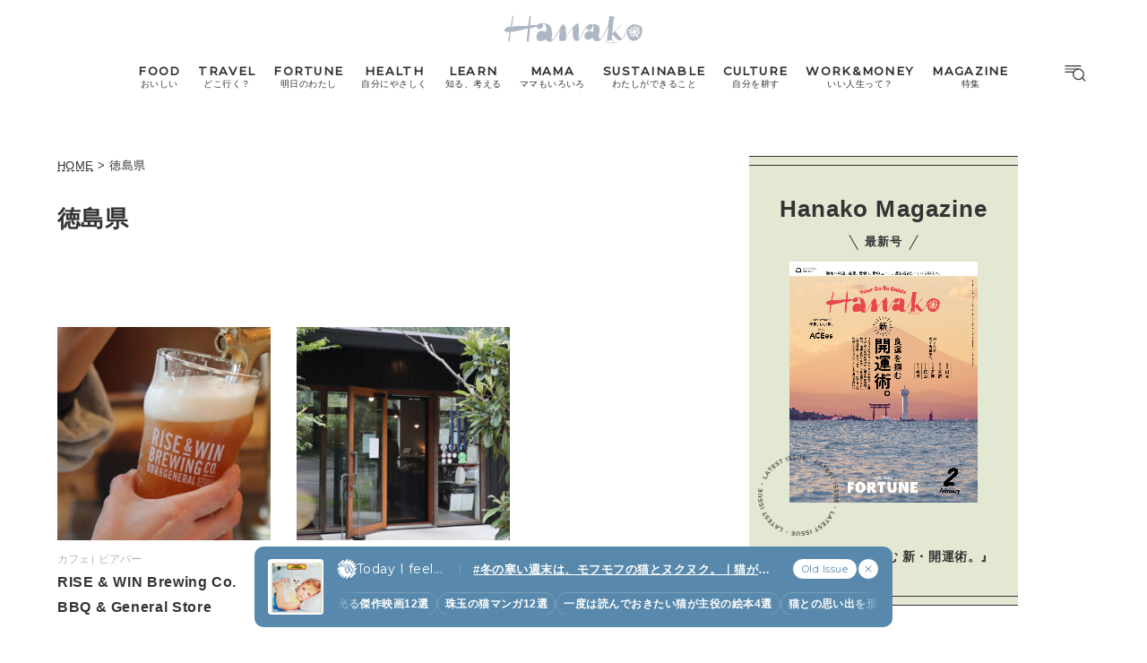

--- FILE ---
content_type: text/html; charset=UTF-8
request_url: https://hanako.tokyo/prefecture/tokushima/
body_size: 14989
content:
<!doctype html>
<html lang="ja">

<head>
	<meta charset="utf-8" />
	<script>(function(w,d,s,l,i){w[l]=w[l]||[]; w[l].push({"gtm.start": new Date().getTime(),event:"gtm.js"}); var f=d.getElementsByTagName(s)[0],j=d.createElement(s),dl=l!="dataLayer"?"&l="+l:""; j.async=true; j.src="https://www.googletagmanager.com/gtm.js?id="+i+dl; f.parentNode.insertBefore(j,f);})(window,document,"script","dataLayer","GTM-TJ2BSMS");</script><title>徳島県 | Hanako Web</title>
<meta http-equiv="x-dns-prefetch-control" content="on">
<link rel="dns-prefetch" href="//img.hanako.tokyo" />
<link rel="dns-prefetch" href="//fonts.googleapis.com" />
<link rel="dns-prefetch" href="//www.google-analytics.com" />
<link rel="dns-prefetch" href="//www.googletagmanager.com" />
<link rel="dns-prefetch" href="//connect.facebook.net" />
<link rel='stylesheet' id='google-webfonts-css' href='//fonts.googleapis.com/css2?family=Montserrat:wght@400;500&display=swap' type='text/css' media='all' />
<link rel='stylesheet' id='main-style-css' href='https://hanako.tokyo/assets/main.css?v=1769227063&#038;ver=6.8.3' type='text/css' media='all' />
<script type="text/javascript" src="https://img.hanako.tokyo/core/js/jquery.min.js" id="jquery-js"></script>
<script type="text/javascript" src="https://img.hanako.tokyo/core/js/swiper.min.js" id="swiper-js"></script>
<meta name="description" content="「食・旅・学び・転機 (ウェルネス、お金、キャリア)」など、今だからこそ知っておきたい最新のライフスタイル情報をお届け。" /><meta name="copyright" content="2026 by Hanako Web"><meta name="robots" content="index, follow, noarchive"><meta name="robots" content="max-image-preview:large"><meta name="format-detection" content="telephone=no"><meta name="apple-mobile-web-app-capable" content="no"><meta name="apple-mobile-web-app-status-bar-style" content="black"><meta name="msapplication-config" content="none"/><meta name="viewport" content="width=device-width,initial-scale=1,minimum-scale=1,maximum-scale=1,user-scalable=no"><meta name="google" value="notranslate"><link rel="icon" type="image/png" href="https://img.hanako.tokyo/core/ico/favicon-16.png"><link rel="icon" type="image/svg+xml" href="https://img.hanako.tokyo/core/ico/favicon-16.svg"><link rel="apple-touch-icon" href="https://img.hanako.tokyo/core/ico/favicon-128.png"><meta name="theme-color" content="#adb8c3"/><link rel="canonical" href="https://hanako.tokyo/prefecture/tokushima/" /><link rel="alternate" type="application/rss+xml" title="Hanako Web" href="https://hanako.tokyo/feed/" /><meta property="og:url" content="https://hanako.tokyo/prefecture/tokushima/" /><meta property="og:title" content="徳島県 | Hanako Web" /><meta property="og:description" content="「食・旅・学び・転機 (ウェルネス、お金、キャリア)」など、今だからこそ知っておきたい最新のライフスタイル情報をお届け。" /><meta property="og:image" content="https://img.hanako.tokyo/core/ico/favicon-512.png" /><meta property="og:updated_time" content="1609511860" /><meta property="og:site_name" content="Hanako Web" /><meta property="og:type" content="website" /><meta property="og:locale" content="ja_JP" /><meta name="twitter:card" content="summary_large_image" /><meta name="twitter:url" content="https://hanako.tokyo/prefecture/tokushima/" /><meta name="twitter:title" content="徳島県 | Hanako Web" /><meta name="twitter:description" content="「食・旅・学び・転機 (ウェルネス、お金、キャリア)」など、今だからこそ知っておきたい最新のライフスタイル情報をお届け。" /><meta name="twitter:image" content="https://img.hanako.tokyo/core/ico/favicon-512.png" /><meta name="twitter:site" content="@hanako_magazine" /><meta name="twitter:widgets:csp" content="on" />				<meta name="google-site-verification" content="HRmurLwNu11oW21K9OyOKSL5Ci_U8r-h8laspbGOgYc" />
			<script type="application/javascript" src="//anymind360.com/js/4000/ats.js"></script>	<script async src="https://securepubads.g.doubleclick.net/tag/js/gpt.js"></script>
	<script>
		window.googletag = window.googletag || {
			cmd: []
		};
		googletag.cmd.push(function() {
			googletag.pubads().setTargeting("hn_page", "archive");
							googletag.pubads().setTargeting("hn_is_env", "production");

		googletag.pubads().enableSingleRequest();
		googletag.pubads().collapseEmptyDivs();
		googletag.enableServices();
		});
	</script>

		<style type="text/css">
		:root {
			--theme-color: #e3e8d3;
		}
	</style>
</head>

<body class="archive tax-prefecture term-tokushima term-77 wp-theme-hanako-2023 theme-color-1 prefecture" style="">
	<noscript><iframe src="https://www.googletagmanager.com/ns.html?id=GTM-TJ2BSMS" height="0" width="0" style="display:none;visibility:hidden"></iframe></noscript><aside class="ad hide-on-mobile" id="hn_pc-archive_billboard_header" data-ad-device="pc" data-ad-position="archive_billboard_header" data-ad-type="billboard"></aside><aside class="ad show-on-mobile" id="hn_sp-archive_rectangle_header" data-ad-device="sp" data-ad-position="archive_rectangle_header" data-ad-type="rectangle"></aside>
		<header class="common-header">
			<a class="common-header__logo" href="https://hanako.tokyo" rel="home">
				<svg viewbox="0 0 260 57">
					<use href="https://hanako.tokyo/img/ico/svg-theme.svg#hanako" />
				</svg>
			</a>

			<nav class="common-header__nav">
				<ul class="common-header__main-list">
					<li class="common-header__main-list-li">
						<a href="/food/">
							<div class="common-header__main-list-li-wrapper">
								<div class="name-en ff-montserrat">FOOD</div>
								<div class="name-ja">おいしい</div>
							</div>
						</a>
					</li>
					<li class="common-header__main-list-li">
						<a href="/travel/">
							<div class="common-header__main-list-li-wrapper">
								<div class="name-en ff-montserrat">TRAVEL</div>
								<div class="name-ja">どこ行く？</div>
							</div>
						</a>
					</li>
					<li class="common-header__main-list-li">
						<a href="/fortune/">
							<div class="common-header__main-list-li-wrapper">
								<div class="name-en ff-montserrat">FORTUNE</div>
								<div class="name-ja">明日のわたし</div>
							</div>
						</a>
						<ul class="common-header__sub-list">
							<li class="common-header__sub-list-li">
								<a href="/fortune/horoscope/">
									<div class="title">
										[12星座別] Weekly Holoscope
									</div>
								</a>
							</li>
							<li class="common-header__sub-list-li">
								<a href="/fortune/love-horoscope/">
									<div class="title">
										[12星座別] Monthly Holoscope
									</div>
								</a>
							</li>
							<li class="common-header__sub-list-li">
								<a href="/tags/neo-venus-maria/">
									<div class="title">
										女神まり愛の<br>タロットメッセージ
									</div>
								</a>
							</li>
							<li class="common-header__sub-list-li">
								<a href="/fortune/sanmeigaku/">
									<div class="title">
										[算命学] 星読みハナコの月巡り
									</div>
								</a>
							</li>
						</ul>
					</li>
					<li class="common-header__main-list-li">
						<a href="/health/">
							<div class="common-header__main-list-li-wrapper">
								<div class="name-en ff-montserrat">HEALTH</div>
								<div class="name-ja">自分にやさしく</div>
							</div>
						</a>
					</li>
					<li class="common-header__main-list-li">
						<a href="/learn/">
							<div class="common-header__main-list-li-wrapper">
								<div class="name-en ff-montserrat">LEARN</div>
								<div class="name-ja">知る、考える</div>
							</div>
						</a>
					</li>
					<li class="common-header__main-list-li">
						<a href="/mama/">
							<div class="common-header__main-list-li-wrapper">
								<div class="name-en ff-montserrat">MAMA</div>
								<div class="name-ja">ママもいろいろ</div>
							</div>
						</a>
					</li>
					<li class="common-header__main-list-li">
						<a href="/sustainable/">
							<div class="common-header__main-list-li-wrapper">
								<div class="name-en ff-montserrat">SUSTAINABLE</div>
								<div class="name-ja">わたしができること</div>
							</div>
						</a>
					</li>
					<li class="common-header__main-list-li">
						<a href="/culture/">
							<div class="common-header__main-list-li-wrapper">
								<div class="name-en ff-montserrat">CULTURE</div>
								<div class="name-ja">自分を耕す</div>
							</div>
						</a>
					</li>
					<li class="common-header__main-list-li">
						<a href="/work-money/">
							<div class="common-header__main-list-li-wrapper">
								<div class="name-en ff-montserrat">WORK&MONEY</div>
								<div class="name-ja">いい人生って？</div>
							</div>
						</a>
					</li>
					<li class="common-header__main-list-li">
						<a href="/tags/special/">
							<div class="common-header__main-list-li-wrapper">
								<div class="name-en ff-montserrat">MAGAZINE</div>
								<div class="name-ja">特集</div>
							</div>
						</a>
													<ul class="common-header__sub-list">
																	<li class="common-header__sub-list-li">
										<a href="/tags/202602-special-fortune/">
											<div class="title">
												2026年2月号「良運を掴む 新・開運術。」											</div>
										</a>
									</li>
																	<li class="common-header__sub-list-li">
										<a href="/tags/202601-special-cat/">
											<div class="title">
												2026年1月号「猫がいれば、幸せ」											</div>
										</a>
									</li>
																	<li class="common-header__sub-list-li">
										<a href="/tags/202512-special-new-drinking/">
											<div class="title">
												2025年12月号「お酒の新常識。」											</div>
										</a>
									</li>
																	<li class="common-header__sub-list-li">
										<a href="/tags/202511-special-ginza/">
											<div class="title">
												2025年11月号「大銀座物語。」											</div>
										</a>
									</li>
																	<li class="common-header__sub-list-li">
										<a href="/tags/202510-special-kyoto/">
											<div class="title">
												2025年10月号「京都の奥ゆき。」											</div>
										</a>
									</li>
																	<li class="common-header__sub-list-li">
										<a href="/tags/202509-special-art-trip/">
											<div class="title">
												2025年9月号「ムーミンと、夏のアート旅。」											</div>
										</a>
									</li>
																	<li class="common-header__sub-list-li">
										<a href="/tags/202508-special-okinawa/">
											<div class="title">
												2025年8月号「あなたの知らない沖縄。」											</div>
										</a>
									</li>
																	<li class="common-header__sub-list-li">
										<a href="/tags/202507-special-yokohama/">
											<div class="title">
												2025年7月号「横浜は、もっと楽しい。」											</div>
										</a>
									</li>
																	<li class="common-header__sub-list-li">
										<a href="/tags/202506-special-kissa/">
											<div class="title">
												2025年6月号「あの喫茶店に帰りたい。」											</div>
										</a>
									</li>
																	<li class="common-header__sub-list-li">
										<a href="/tags/202505-special-learn/">
											<div class="title">
												2025年5月号「人生を拓く、学びの教科書。」											</div>
										</a>
									</li>
															</ul>
											</li>
				</ul>
			</nav>

			<div class="common-header__nav-button">
				<button class="header-menu-button js-toggle-header" data-toggle="header-menu">
    <svg class="icon open" xmlns="http://www.w3.org/2000/svg" width="37.987" height="29.369" viewBox="0 0 37.987 29.369">
        <g transform="translate(1 1)">
            <path class="circle" data-name="Path 430" d="M23.53,14.015A9.515,9.515,0,1,1,14.015,4.5a9.515,9.515,0,0,1,9.515,9.515Z" transform="translate(9.664 1.045)" stroke-linecap="round" stroke-linejoin="round" stroke-width="2" />
            <path id="Path_431" data-name="Path 431" d="M30.149,30.149l-5.174-5.174" transform="translate(5.424 -3.195)" stroke-linecap="round" stroke-linejoin="round" stroke-width="2" />
            <line id="Line_76" data-name="Line 76" x2="27.642" stroke-linecap="round" stroke-width="2" />
            <path id="Path_432" data-name="Path 432" d="M0,0H22.952" transform="translate(0 5.545)" stroke-linecap="round" stroke-width="2" />
            <path id="Path_433" data-name="Path 433" d="M0,0H14.786" transform="translate(0 11.091)" stroke-linecap="round" stroke-width="2" />
        </g>
    </svg>

    <svg class="icon close" width="23.058" height="23.058" viewBox="0 0 23.058 23.058">
        <g transform="translate(-328.473 -794.788)">
            <line id="Line_66" data-name="Line 66" y1="21.05" x2="21.05" transform="translate(329.477 795.792)" stroke-linecap="round" stroke-width="1.42" />
            <line id="Line_67" data-name="Line 67" x1="21.05" y1="21.05" transform="translate(329.477 795.792)" stroke-linecap="round" stroke-width="1.42" />
        </g>
    </svg>

</button>			</div>
		</header>

		<div class="header-menu-bg header-menu-close"></div>
		<nav class="header-menu">
			<div class="header-menu__inner">
				<div class="header-menu__main">
					<a class="header-menu__logo" href="https://hanako.tokyo" rel="home">
						<svg viewbox="0 0 260 57">
							<use href="https://hanako.tokyo/img/ico/svg-theme.svg#hanako" />
						</svg>
					</a>

					<div class="header-menu__search">
						<form method="get" action="https://hanako.tokyo">
							<input value="" name="search" type="text" maxlength="99" placeholder="キーワードを入力してください">
							<button>
								<svg viewbox="0 0 22 22">
									<use href="https://hanako.tokyo/img/ico/svg-theme.svg#search" />
								</svg>
							</button>
						</form>
					</div>

											<div class="header-menu__tags">
							<div class="label ff-montserrat">POPULAR TAGS</div>
							<ul>
																	<li>
										<a class="tracking" href="/tags/souvenir/" rel="tag" data-name="click" data-event="popular-tags" data-label="popular-tag-1">
											#手土産										</a>
									</li>
																	<li>
										<a class="tracking" href="/tags/cream-puff/" rel="tag" data-name="click" data-event="popular-tags" data-label="popular-tag-2">
											#シュークリーム										</a>
									</li>
																	<li>
										<a class="tracking" href="/tags/bread/" rel="tag" data-name="click" data-event="popular-tags" data-label="popular-tag-3">
											#パン										</a>
									</li>
																	<li>
										<a class="tracking" href="/tags/cafe/" rel="tag" data-name="click" data-event="popular-tags" data-label="popular-tag-4">
											#カフェ										</a>
									</li>
																	<li>
										<a class="tracking" href="/tags/breakfast/" rel="tag" data-name="click" data-event="popular-tags" data-label="popular-tag-5">
											#朝ごはん										</a>
									</li>
																	<li>
										<a class="tracking" href="/tags/good-luck/" rel="tag" data-name="click" data-event="popular-tags" data-label="popular-tag-6">
											#開運										</a>
									</li>
																	<li>
										<a class="tracking" href="/tags/tokyo-station/" rel="tag" data-name="click" data-event="popular-tags" data-label="popular-tag-7">
											#東京駅										</a>
									</li>
																	<li>
										<a class="tracking" href="/tags/ginza/" rel="tag" data-name="click" data-event="popular-tags" data-label="popular-tag-8">
											#銀座										</a>
									</li>
																	<li>
										<a class="tracking" href="/tags/nihonbashi/" rel="tag" data-name="click" data-event="popular-tags" data-label="popular-tag-9">
											#日本橋										</a>
									</li>
																	<li>
										<a class="tracking" href="/tags/nakameguro/" rel="tag" data-name="click" data-event="popular-tags" data-label="popular-tag-10">
											#中目黒										</a>
									</li>
																	<li>
										<a class="tracking" href="/tags/%e5%90%89%e7%a5%a5%e5%af%ba/" rel="tag" data-name="click" data-event="popular-tags" data-label="popular-tag-11">
											#吉祥寺										</a>
									</li>
																	<li>
										<a class="tracking" href="/tags/yokohama/" rel="tag" data-name="click" data-event="popular-tags" data-label="popular-tag-12">
											#横浜										</a>
									</li>
																	<li>
										<a class="tracking" href="/tags/kyoto/" rel="tag" data-name="click" data-event="popular-tags" data-label="popular-tag-13">
											#京都										</a>
									</li>
															</ul>
						</div>
					
					<div class="header-menu__categories">
						<div class="label ff-montserrat">10 CATEGORIES</div>
						<ul class="header-menu__main-list">
							<li class="header-menu__main-list-li">
								<a href="/food/">
									<div class="header-menu__main-list-wrapper">
										<img class="list__img" src="https://img.hanako.tokyo/category/food.png" alt="FOOD">
										<div>
											<div class="name-en ff-montserrat">FOOD</div>
											<div class="name-ja">おいしい</div>
										</div>
									</div>
								</a>
							</li>
							<li class="header-menu__main-list-li">
								<a href="/travel/">
									<div class="header-menu__main-list-wrapper">
										<img class="list__img" src="https://img.hanako.tokyo/category/travel.png" alt="TRAVEL">
										<div>
											<div class="name-en ff-montserrat">TRAVEL</div>
											<div class="name-ja">どこ行く？</div>
										</div>
									</div>
								</a>
							</li>
							<li class="header-menu__main-list-li">
								<div class="header-menu__main-list-wrapper accordion">
									<img class="list__img" src="https://img.hanako.tokyo/category/fortune.png" alt="FORTUNE">
									<a href="/fortune/">
										<div>
											<div class="name-en ff-montserrat">FORTUNE</div>
											<div class="name-ja">明日のわたし</div>
										</div>
									</a>
									<input id="menu-fortune" class="accordion__input" type="checkbox">
									<label class="accordion__button" for="menu-fortune">
										<span></span>
									</label>
									<div class="header-menu__sub-list-wrapper accordion__content">
										<ul class="header-menu__sub-list">
											<li class="header-menu__sub-list-li">
												<a href="https://hanako.tokyo/fortune/horoscope/">
													<div class="title">
														[12星座別] Weekly Holoscope
													</div>
												</a>
											</li>
											<li class="header-menu__sub-list-li">
												<a href="https://hanako.tokyo/fortune/love-horoscope/">
													<div class="title">
														[12星座別] Monthly Love Holoscope
													</div>
												</a>
											</li>
											<li class="header-menu__sub-list-li">
												<a href="https://hanako.tokyo/tags/neo-venus-maria/">
													<div class="title">
														女神まり愛のタロットメッセージ
													</div>
												</a>
											</li>
											<li class="header-menu__sub-list-li">
												<a href="https://hanako.tokyo/fortune/sanmeigaku/">
													<div class="title">
														算命学がわかる今月のあなた
													</div>
												</a>
											</li>
										</ul>
									</div>
								</div>
							</li>
							<li class="header-menu__main-list-li">
								<a href="/health/">
									<div class="header-menu__main-list-wrapper">
										<img class="list__img" src="https://img.hanako.tokyo/category/health.png" alt="HEALTH">
										<div>
											<div class="name-en ff-montserrat">HEALTH</div>
											<div class="name-ja">自分にやさしく</div>
										</div>
									</div>
								</a>
							</li>
							<li class="header-menu__main-list-li">
								<a href="/learn/">
									<div class="header-menu__main-list-wrapper">
										<img class="list__img" src="https://img.hanako.tokyo/category/learn.png" alt="LEARN">
										<div>
											<div class="name-en ff-montserrat">LEARN</div>
											<div class="name-ja">知る、考える</div>
										</div>
									</div>
								</a>
							</li>
							<li class="header-menu__main-list-li">
								<a href="/mama/">
									<div class="header-menu__main-list-wrapper">
										<img class="list__img" src="https://img.hanako.tokyo/category/mama.png" alt="MAMA">
										<div>
											<div class="name-en ff-montserrat">MAMA</div>
											<div class="name-ja">ママもいろいろ</div>
										</div>
									</div>
								</a>
							</li>
							<li class="header-menu__main-list-li">
								<a href="/sustainable/">
									<div class="header-menu__main-list-wrapper">
										<img class="list__img" src="https://img.hanako.tokyo/category/sustainable.png" alt="SUSTAINABLE">
										<div>
											<div class="name-en ff-montserrat">SUSTAINABLE</div>
											<div class="name-ja">わたしができること </div>
										</div>
									</div>
								</a>
							</li>
							<li class="header-menu__main-list-li">
								<a href="/culture/">
									<div class="header-menu__main-list-wrapper">
										<img class="list__img" src="https://img.hanako.tokyo/category/culture.png" alt="SUSTAINABLE">
										<div>
											<div class="name-en ff-montserrat">CULTURE</div>
											<div class="name-ja">自分を耕す</div>
										</div>
									</div>
								</a>
							</li>
							<li class="header-menu__main-list-li">
								<a href="/work-money/">
									<div class="header-menu__main-list-wrapper">
										<img class="list__img" src="https://img.hanako.tokyo/category/work-money.png" alt="SUSTAINABLE">
										<div>
											<div class="name-en ff-montserrat">WORK&MONEY</div>
											<div class="name-ja">いい人生って？</div>
										</div>
									</div>
								</a>
							</li>

							<li class="header-menu__main-list-li">
								<div class="header-menu__main-list-wrapper accordion">
									<img class="list__img" src="https://img.hanako.tokyo/category/special.png" alt="MAGAZINE">
									<a href="/tags/special/">
										<div>
											<div class="name-en ff-montserrat">MAGAZINE</div>
											<div class="name-ja">特集</div>
										</div>
									</a>

									<input id="menu-special" class="accordion__input" type="checkbox">
									<label class="accordion__button" for="menu-special">
										<span></span>
									</label>
									<div class="header-menu__sub-list-wrapper accordion__content">
										<ul class="header-menu__sub-list">
																							<li class="header-menu__sub-list-li">
													<a href="/tags/202602-special-fortune/">
														<div class="title">
															2026年2月号「良運を掴む 新・開運術。」														</div>
													</a>
												</li>
																							<li class="header-menu__sub-list-li">
													<a href="/tags/202601-special-cat/">
														<div class="title">
															2026年1月号「猫がいれば、幸せ」														</div>
													</a>
												</li>
																							<li class="header-menu__sub-list-li">
													<a href="/tags/202512-special-new-drinking/">
														<div class="title">
															2025年12月号「お酒の新常識。」														</div>
													</a>
												</li>
																							<li class="header-menu__sub-list-li">
													<a href="/tags/202511-special-ginza/">
														<div class="title">
															2025年11月号「大銀座物語。」														</div>
													</a>
												</li>
																							<li class="header-menu__sub-list-li">
													<a href="/tags/202510-special-kyoto/">
														<div class="title">
															2025年10月号「京都の奥ゆき。」														</div>
													</a>
												</li>
																							<li class="header-menu__sub-list-li">
													<a href="/tags/202509-special-art-trip/">
														<div class="title">
															2025年9月号「ムーミンと、夏のアート旅。」														</div>
													</a>
												</li>
																							<li class="header-menu__sub-list-li">
													<a href="/tags/202508-special-okinawa/">
														<div class="title">
															2025年8月号「あなたの知らない沖縄。」														</div>
													</a>
												</li>
																							<li class="header-menu__sub-list-li">
													<a href="/tags/202507-special-yokohama/">
														<div class="title">
															2025年7月号「横浜は、もっと楽しい。」														</div>
													</a>
												</li>
																							<li class="header-menu__sub-list-li">
													<a href="/tags/202506-special-kissa/">
														<div class="title">
															2025年6月号「あの喫茶店に帰りたい。」														</div>
													</a>
												</li>
																							<li class="header-menu__sub-list-li">
													<a href="/tags/202505-special-learn/">
														<div class="title">
															2025年5月号「人生を拓く、学びの教科書。」														</div>
													</a>
												</li>
																					</ul>
									</div>
								</div>
							</li>
						</ul>
					</div>

					<div class="header-menu__books">
						<ul>
							<li>
								<a href="/book-cat/magazine/" class="tracking" data-event="menu-book">
									<svg viewBox="0 0 24 24">
										<use href="https://hanako.tokyo/img/ico/svg-theme.svg#magazine"></use>
									</svg>
									<div class="name ff-montserrat">MAGAZINE</div>
								</a>
							</li>
							<li>
								<a href="/book-cat/mook/" class="tracking" data-event="menu-book">
									<svg viewBox="0 0 24 24">
										<use href="https://hanako.tokyo/img/ico/svg-theme.svg#mook"></use>
									</svg>
									<div class="name ff-montserrat">MOOK</div>
								</a>
							</li>
						</ul>
					</div>

					<div class="header-menu__sns">
						<div class="label ff-montserrat">FOLLOW US!</div>
						<ul>
							<li class="instagram"><a href="https://www.instagram.com/hanako_magazine/" class="tracking" data-name="sns_follow_click" data-event="sns-follow-instagram" aria-label="Follow on Instagram" target="_blank"><svg viewbox="0 0 24 24"><use href="https://hanako.tokyo/img/ico/svg-social.svg#instagram" /></use></svg></a></li><li class="facebook"><a href="https://www.facebook.com/hanakomagazine/" class="tracking" data-name="sns_follow_click" data-event="sns-follow-facebook" aria-label="Follow on Facebook" target="_blank"><svg viewbox="0 0 24 24"><use href="https://hanako.tokyo/img/ico/svg-social.svg#facebook" /></use></svg></a></li><li class="twitter"><a href="https://twitter.com/hanako_magazine" class="tracking" data-name="sns_follow_click" data-event="sns-follow-twitter" aria-label="Follow on Twitter" target="_blank"><svg viewbox="0 0 24 24"><use href="https://hanako.tokyo/img/ico/svg-social.svg#twitter" /></use></svg></a></li><li class="pinterest"><a href="https://www.pinterest.com/hanakomagofficial" class="tracking" data-name="sns_follow_click" data-event="sns-follow-pinterest" aria-label="Follow on Pinterest" target="_blank"><svg viewbox="0 0 24 24"><use href="https://hanako.tokyo/img/ico/svg-social.svg#pinterest" /></use></svg></a></li><li class="line"><a href="https://page.line.me/?accountId=457dchvo" class="tracking" data-name="sns_follow_click" data-event="sns-follow-line" aria-label="Follow on Line" target="_blank"><svg viewbox="0 0 24 24"><use href="https://hanako.tokyo/img/ico/svg-social.svg#line" /></use></svg></a></li><li class="threads"><a href="https://www.threads.net/@hanako_magazine" class="tracking" data-name="sns_follow_click" data-event="sns-follow-threads" aria-label="Follow on Threads" target="_blank"><svg viewbox="0 0 24 24"><use href="https://hanako.tokyo/img/ico/svg-social.svg#threads" /></use></svg></a></li><li class="search tracking"><a href="javascript:void(0);" data-name="sns_follow_click" data-event="sns-follow-search" class="modal-open"><i class="fa fa-search"></i></a></li>						</ul>
					</div>
				</div>

				<div class="header-menu__copyright">
					©︎1945-2026 by Magazine House Co., Ltd.(Tokyo)
				</div>
			</div>
			<div class="header-menu__button">
				<button class="header-menu-button js-toggle-header" data-toggle="header-menu">
    <svg class="icon open" xmlns="http://www.w3.org/2000/svg" width="37.987" height="29.369" viewBox="0 0 37.987 29.369">
        <g transform="translate(1 1)">
            <path class="circle" data-name="Path 430" d="M23.53,14.015A9.515,9.515,0,1,1,14.015,4.5a9.515,9.515,0,0,1,9.515,9.515Z" transform="translate(9.664 1.045)" stroke-linecap="round" stroke-linejoin="round" stroke-width="2" />
            <path id="Path_431" data-name="Path 431" d="M30.149,30.149l-5.174-5.174" transform="translate(5.424 -3.195)" stroke-linecap="round" stroke-linejoin="round" stroke-width="2" />
            <line id="Line_76" data-name="Line 76" x2="27.642" stroke-linecap="round" stroke-width="2" />
            <path id="Path_432" data-name="Path 432" d="M0,0H22.952" transform="translate(0 5.545)" stroke-linecap="round" stroke-width="2" />
            <path id="Path_433" data-name="Path 433" d="M0,0H14.786" transform="translate(0 11.091)" stroke-linecap="round" stroke-width="2" />
        </g>
    </svg>

    <svg class="icon close" width="23.058" height="23.058" viewBox="0 0 23.058 23.058">
        <g transform="translate(-328.473 -794.788)">
            <line id="Line_66" data-name="Line 66" y1="21.05" x2="21.05" transform="translate(329.477 795.792)" stroke-linecap="round" stroke-width="1.42" />
            <line id="Line_67" data-name="Line 67" x1="21.05" y1="21.05" transform="translate(329.477 795.792)" stroke-linecap="round" stroke-width="1.42" />
        </g>
    </svg>

</button>			</div>
		</nav>
		<div class="common-fixed-bottom">
		
        <div class="overlay-wrapper">
            <div class="overlay">
                <input class="overlay__input" id="overlay" type="checkbox">
                <div class="overlay__inner">
                    <div class="overlay__header">
                        <a class="overlay__icon tracking" href="https://zutool.onelink.me/z1q3/a6ody17b" target="_blank" data-name="click" data-event="today-i-feel" data-label="zutool">
                            <svg xmlns="http://www.w3.org/2000/svg" width="22" height="22" viewBox="0 0 100 100">
                                <g transform="rotate(0 50 50)">
                                <rect x="40" y="2" rx="10" ry="10" width="20" height="20" fill="currentColor">
                                    <animate attributeName="opacity" values="1;0" keyTimes="0;1" dur="1.3333333333333333s" begin="-1.1666666666666667s" repeatCount="indefinite"></animate>
                                </rect>
                                </g><g transform="rotate(45 50 50)">
                                <rect x="40" y="2" rx="10" ry="10" width="20" height="20" fill="currentColor">
                                    <animate attributeName="opacity" values="1;0" keyTimes="0;1" dur="1.3333333333333333s" begin="-1s" repeatCount="indefinite"></animate>
                                </rect>
                                </g><g transform="rotate(90 50 50)">
                                <rect x="40" y="2" rx="10" ry="10" width="20" height="20" fill="currentColor">
                                    <animate attributeName="opacity" values="1;0" keyTimes="0;1" dur="1.3333333333333333s" begin="-0.8333333333333334s" repeatCount="indefinite"></animate>
                                </rect>
                                </g><g transform="rotate(135 50 50)">
                                <rect x="40" y="2" rx="10" ry="10" width="20" height="20" fill="currentColor">
                                    <animate attributeName="opacity" values="1;0" keyTimes="0;1" dur="1.3333333333333333s" begin="-0.6666666666666666s" repeatCount="indefinite"></animate>
                                </rect>
                                </g><g transform="rotate(180 50 50)">
                                <rect x="40" y="2" rx="10" ry="10" width="20" height="20" fill="currentColor">
                                    <animate attributeName="opacity" values="1;0" keyTimes="0;1" dur="1.3333333333333333s" begin="-0.5s" repeatCount="indefinite"></animate>
                                </rect>
                                </g><g transform="rotate(225 50 50)">
                                <rect x="40" y="2" rx="10" ry="10" width="20" height="20" fill="currentColor">
                                    <animate attributeName="opacity" values="1;0" keyTimes="0;1" dur="1.3333333333333333s" begin="-0.3333333333333333s" repeatCount="indefinite"></animate>
                                </rect>
                                </g><g transform="rotate(270 50 50)">
                                <rect x="40" y="2" rx="10" ry="10" width="20" height="20" fill="currentColor">
                                    <animate attributeName="opacity" values="1;0" keyTimes="0;1" dur="1.3333333333333333s" begin="-0.16666666666666666s" repeatCount="indefinite"></animate>
                                </rect>
                                </g><g transform="rotate(315 50 50)">
                                <rect x="40" y="2" rx="10" ry="10" width="20" height="20" fill="currentColor">
                                    <animate attributeName="opacity" values="1;0" keyTimes="0;1" dur="1.3333333333333333s" begin="0s" repeatCount="indefinite"></animate>
                                </rect>
                                </g>
                            </svg>
                        </a>
                        <label class="overlay__label ff-montserrat" for="overlay">
                            Today I feel...
                        </label>
                    </div>
                    <a class="overlay__thumb tracking" href="https://hanako.tokyo/learn/494181/" data-name="click" data-event="today-i-feel" data-label="thumbnail">
                        <picture class="overlay__picture">
                            <img class="overlay__img" src="https://img.hanako.tokyo/2025/12/17134117/1-2-1-750x750.jpg" alt="冬の寒い週末は、モフモフの猫とヌクヌク。｜猫が重要な役割を担う映画や絵本など。猫が登場する名作38選">
                        </picture>
                    </a>
                    <div class="overlay__tag">
                        <a class="overlay__tag-a tracking" href="https://hanako.tokyo/learn/494181/" data-name="click" data-event="today-i-feel" data-label="hashtag">#冬の寒い週末は、モフモフの猫とヌクヌク。｜猫が重要な役割を担う映画や絵本など。猫が登場する名作38選 (6)</a>
                    </div>
                    <div class="overlay__list marquee">
                        <div class="overlay__list-container marquee-container">
                            <div class="overlay__list-inner marquee-inner"><a class="overlay__list-a tracking" href="https://hanako.tokyo/culture/493307/" data-name="click" data-event="today-i-feel" data-label="post-1">
                            猫の存在が光る傑作映画12選
                        </a><a class="overlay__list-a tracking" href="https://hanako.tokyo/learn/493328/" data-name="click" data-event="today-i-feel" data-label="post-2">
                            珠玉の猫マンガ12選
                        </a><a class="overlay__list-a tracking" href="https://hanako.tokyo/culture/493534/" data-name="click" data-event="today-i-feel" data-label="post-3">
                            一度は読んでおきたい猫が主役の絵本4選
                        </a><a class="overlay__list-a tracking" href="https://hanako.tokyo/learn/492640/" data-name="click" data-event="today-i-feel" data-label="post-4">
                            猫との思い出を形にするおしゃれなグッズ6選
                        </a><a class="overlay__list-a tracking" href="https://hanako.tokyo/culture/492095/" data-name="click" data-event="today-i-feel" data-label="post-5">
                            「ネコード」って知ってる？ ヌマったら抜け出せない猫ジャケの世界
                        </a><a class="overlay__list-a tracking" href="https://hanako.tokyo/culture/492657/" data-name="click" data-event="today-i-feel" data-label="post-6">
                            やっぱり猫グッズがいっぱい！ 谷根千エリアのおすすめライフスタイルショップ3選
                        </a>
                        </div>
                    </div>
                </div>
                <ul class="overlay__buttons">
                    <li class="overlay__button-li overlay__button-list">
                        <a class="overlay__button tracking" href="/custom_options/today-i-feel/" data-name="click" data-event="today-i-feel" data-label="archive">
                            <svg class="is-mobile" width="10" height="8" viewBox="0 0 10 8">
                                <path d="M0.833496 0.800049H9.16683" stroke-linecap="round" stroke-linejoin="round" stroke="currentColor" />
                                <path d="M9.16683 4H0.833496" stroke-linecap="round" stroke-linejoin="round" stroke="currentColor" />
                                <path d="M0.833496 7.19995H9.16683" stroke-linecap="round" stroke-linejoin="round" stroke="currentColor" />
                            </svg>
                            <span class="ff-montserrat is-desktop">
                                Old Issue
                            </span>
                        </a>
                    </li>
                    <li class="overlay__button-li overlay__button-toggle">
                        <label class="overlay__button" for="overlay">
                            <svg width="8" height="8" viewBox="0 0 8 8" fill="none" xmlns="http://www.w3.org/2000/svg">
                            <path d="M1 7L6.99999 1.00001" stroke="currentColor" stroke-linecap="round"/>
                            <path d="M7.00049 7L1.00049 1.00001" stroke="currentColor" stroke-linecap="round"/>
                            </svg>
                        </label>
                    </li>
                </ul>
            </div>
        </div>
    </div>		<aside class="ad show-on-mobile" id="hn_sp-archive_overlay" data-ad-device="sp" data-ad-position="archive_overlay" data-ad-type="overlay"></aside>	</div>
	<main id="top"><section class="category clearfix index-php"><div class="breadcrumbs"><a href="/" data-event-action="banner_click" data-event-category="breadcrumbs" data-event-label="HOME">HOME</a> > 徳島県</div><section class="taxonomy-head"><div><h1 class="category scroll-fade-in">徳島県</h1></div></section><ul class="ul-grid"><li><a class="post hover-zoom scroll-fade-in post-shop" href="https://hanako.tokyo/shop/191138/"><span class="thumbnail"><img width="400" height="400" src="https://img.hanako.tokyo/2020/11/17130536/186A1160_atari_s-300x300.jpg" class="attachment-thumbnail size-thumbnail" alt="186A1160_atari_s" decoding="async" title="186A1160_atari_s" /></span><span class="meta"><span class="tagline"><i>カフェ</i> <i>ビアバー</i> </span><span class="title">RISE &amp; WIN Brewing Co.  BBQ &amp; General Store</span></span></a></li><li><a class="post hover-zoom scroll-fade-in post-shop" href="https://hanako.tokyo/shop/191148/"><span class="thumbnail"><img width="400" height="400" src="https://img.hanako.tokyo/2020/11/17130539/186A1489_atari_s-300x300.jpg" class="attachment-thumbnail size-thumbnail" alt="186A1489_atari_s" decoding="async" title="186A1489_atari_s" /></span><span class="meta"><span class="tagline"><i>カフェ</i> <i>自然食・オーガニック</i> </span><span class="title">cafe polestar</span></span></a></li></ul><aside class="ad show-on-mobile" id="hn_sp-archive_rectangle_contents_after" data-ad-device="sp" data-ad-position="archive_rectangle_contents_after" data-ad-type="rectangle"></aside><aside class="ad hide-on-mobile" id="hn_pc-archive_rectangle_contents_after" data-ad-device="pc" data-ad-position="archive_rectangle_contents_after" data-ad-type="rectangle"></aside><section class="pickup"><h4 class="category scroll-fade-in"><a class="tracking" href="https://hanako.tokyo/pr/">Pick Up</a></h4><div class="swiper-container swiper-pickup"><div class="swiper-wrapper"><div class="swiper-slide rounded"><div class="post-wrap"><a class="post hover-zoom scroll-fade-in post-post cat-food" href="https://hanako.tokyo/food/495971/"><span class="thumbnail"><img width="750" height="750" src="https://img.hanako.tokyo/2026/01/14132338/RS-25hfm_0477-750x750.jpg" class="attachment-thumbnail size-thumbnail" alt="右から、今回取材した〈花春酒造〉濃醇純米酒1,265円、〈ほまれ酒造〉喜多方テロワールEPISODE4（山田錦）2,420円、〈仁井田本家〉にいだしぜんしゅ 純米吟醸2,200円（全て720ml）、〈ぷくぷく醸造〉#ODAKA 酵母無添加 木桶どぶろく1,760円（500ml）。掲載価格は併設直売店での価格で、酒販店の価格と異なる場合があります。" decoding="async" loading="lazy" srcset="https://img.hanako.tokyo/2026/01/14132338/RS-25hfm_0477-750x750.jpg 750w, https://img.hanako.tokyo/2026/01/14132338/RS-25hfm_0477-600x600.jpg 600w" sizes="(max-width: 750px) 100vw, 750px" title="右から、今回取材した〈花春酒造〉濃醇純米酒1,265円、〈ほまれ酒造〉喜多方テロワールEPISODE4（山田錦）2,420円、〈仁井田本家〉にいだしぜんしゅ 純米吟醸2,200円（全て720ml）、〈ぷくぷく醸造〉#ODAKA 酵母無添加 木桶どぶろく1,760円（500ml）。掲載価格は併設直売店での価格で、酒販店の価格と異なる場合があります。" /></span><span class="meta"><span class="title">福島のおいしい日本酒の造り手に会いに行く。</span><span class="tagline"><i>FOOD</i> <i>2026.01.23</i> <i>PR</i></span></span></a></div></div><div class="swiper-slide rounded"><div class="post-wrap"><a class="post hover-zoom scroll-fade-in post-post cat-food" href="https://hanako.tokyo/food/496983/"><span class="thumbnail"><img width="750" height="750" src="https://img.hanako.tokyo/2026/01/19213834/1223hnl_0106_bDN-750x750.jpg" class="attachment-thumbnail size-thumbnail" alt="1223hnl_0106_bDN" decoding="async" loading="lazy" srcset="https://img.hanako.tokyo/2026/01/19213834/1223hnl_0106_bDN-750x750.jpg 750w, https://img.hanako.tokyo/2026/01/19213834/1223hnl_0106_bDN-600x600.jpg 600w" sizes="(max-width: 750px) 100vw, 750px" title="1223hnl_0106_bDN" /></span><span class="meta"><span class="title">スイーツ芸人・スイーツなかのさんと考察！リンツで探る、チョコレートのトレンド予想2026。</span><span class="tagline"><i>FOOD</i> <i>2026.01.23</i> <i>PR</i></span></span></a></div></div><div class="swiper-slide rounded"><div class="post-wrap"><a class="post hover-zoom scroll-fade-in post-post cat-food" href="https://hanako.tokyo/food/495859/"><span class="thumbnail"><img width="750" height="750" src="https://img.hanako.tokyo/2026/01/09105814/MG_1613-750x750.jpg" class="attachment-thumbnail size-thumbnail" alt="_MG_1613" decoding="async" srcset="https://img.hanako.tokyo/2026/01/09105814/MG_1613-750x750.jpg 750w, https://img.hanako.tokyo/2026/01/09105814/MG_1613-600x600.jpg 600w" sizes="(max-width: 750px) 100vw, 750px" title="_MG_1613" /></span><span class="meta"><span class="title">福島の自慢のお米、食べてくなんしょ！</span><span class="tagline"><i>FOOD</i> <i>2026.01.19</i> <i>PR</i></span></span></a></div></div><div class="swiper-slide rounded"><div class="post-wrap"><a class="post hover-zoom scroll-fade-in post-post cat-travel" href="https://hanako.tokyo/travel/495501/"><span class="thumbnail"><img width="750" height="750" src="https://img.hanako.tokyo/2026/01/06094438/DMA-DSC_3735-Edit-750x750.jpg" class="attachment-thumbnail size-thumbnail" alt="DMA-DSC_3735-Edit" decoding="async" loading="lazy" srcset="https://img.hanako.tokyo/2026/01/06094438/DMA-DSC_3735-Edit-750x750.jpg 750w, https://img.hanako.tokyo/2026/01/06094438/DMA-DSC_3735-Edit-768x768.jpg 768w, https://img.hanako.tokyo/2026/01/06094438/DMA-DSC_3735-Edit-600x600.jpg 600w, https://img.hanako.tokyo/2026/01/06094438/DMA-DSC_3735-Edit.jpg 1200w" sizes="(max-width: 750px) 100vw, 750px" title="DMA-DSC_3735-Edit" /></span><span class="meta"><span class="title">【山口・長門湯本温泉】神仏習合の温泉街で、心身を整える旅を。</span><span class="tagline"><i>TRAVEL</i> <i>2026.01.16</i> <i>PR</i></span></span></a></div></div><div class="swiper-slide rounded"><div class="post-wrap"><a class="post hover-zoom scroll-fade-in post-post cat-food" href="https://hanako.tokyo/food/493866/"><span class="thumbnail"><img width="750" height="750" src="https://img.hanako.tokyo/2025/12/25224034/1202ho_0745_bDN-750x750.jpg" class="attachment-thumbnail size-thumbnail" alt="1202ho_0745_bDN" decoding="async" loading="lazy" srcset="https://img.hanako.tokyo/2025/12/25224034/1202ho_0745_bDN-750x750.jpg 750w, https://img.hanako.tokyo/2025/12/25224034/1202ho_0745_bDN-600x600.jpg 600w" sizes="(max-width: 750px) 100vw, 750px" title="1202ho_0745_bDN" /></span><span class="meta"><span class="title">古くて新しい大井町を歩いてみませんか？ 〜Day-time〜</span><span class="tagline"><i>FOOD</i> <i>2026.01.13</i> <i>PR</i></span></span></a></div></div><div class="swiper-slide rounded"><div class="post-wrap"><a class="post hover-zoom scroll-fade-in post-post cat-travel" href="https://hanako.tokyo/travel/494451/"><span class="thumbnail"><img width="750" height="750" src="https://img.hanako.tokyo/2025/12/22105527/251127kizm_0034-750x750.jpg" class="attachment-thumbnail size-thumbnail" alt="温泉宿〈界 出雲〉" decoding="async" loading="lazy" srcset="https://img.hanako.tokyo/2025/12/22105527/251127kizm_0034-750x750.jpg 750w, https://img.hanako.tokyo/2025/12/22105527/251127kizm_0034-600x600.jpg 600w" sizes="(max-width: 750px) 100vw, 750px" title="温泉宿〈界 出雲〉" /></span><span class="meta"><span class="title">お詣り支度が整う絶景温泉宿へ。</span><span class="tagline"><i>TRAVEL</i> <i>2025.12.27</i> <i>PR</i></span></span></a></div></div><div class="swiper-slide rounded"><div class="post-wrap"><a class="post hover-zoom scroll-fade-in post-post cat-culture" href="https://hanako.tokyo/culture/491623/"><span class="thumbnail"><img width="750" height="750" src="https://img.hanako.tokyo/2025/11/19130837/DSC_2797-750x750.jpg" class="attachment-thumbnail size-thumbnail" alt="競馬について語る麒麟の川島明" decoding="async" loading="lazy" srcset="https://img.hanako.tokyo/2025/11/19130837/DSC_2797-750x750.jpg 750w, https://img.hanako.tokyo/2025/11/19130837/DSC_2797-600x600.jpg 600w" sizes="(max-width: 750px) 100vw, 750px" title="競馬について語る麒麟の川島明" /></span><span class="meta"><span class="title">「推し活」の真骨頂！麒麟・川島明が語る有馬記念のおもしろさ</span><span class="tagline"><i>CULTURE</i> <i>2025.12.05</i> <i>PR</i></span></span></a></div></div><div class="swiper-slide rounded"><div class="post-wrap"><a class="post hover-zoom scroll-fade-in post-post cat-food" href="https://hanako.tokyo/food/491952/"><span class="thumbnail"><img width="750" height="750" src="https://img.hanako.tokyo/2025/11/20182637/250925-o211000-750x750.jpg" class="attachment-thumbnail size-thumbnail" alt="250925 o211000" decoding="async" loading="lazy" srcset="https://img.hanako.tokyo/2025/11/20182637/250925-o211000-750x750.jpg 750w, https://img.hanako.tokyo/2025/11/20182637/250925-o211000-600x600.jpg 600w" sizes="(max-width: 750px) 100vw, 750px" title="250925 o211000" /></span><span class="meta"><span class="title">スターバックスに“大人のバー”があるって知ってる？ 〈アペリチェーナ〉で味わう贅沢な夜。</span><span class="tagline"><i>FOOD</i> <i>2025.12.01</i> <i>PR</i></span></span></a></div></div><div class="swiper-slide rounded"><div class="post-wrap"><a class="post hover-zoom scroll-fade-in post-post cat-travel" href="https://hanako.tokyo/travel/491558/"><span class="thumbnail"><img width="750" height="750" src="https://img.hanako.tokyo/2025/10/21130936/3696026fa7963d299496e4a71dd6a19c-750x750.jpg" class="attachment-thumbnail size-thumbnail" alt="2026 寺社仏閣 宝満宮 竈門神社 サブ_授与所" decoding="async" loading="lazy" srcset="https://img.hanako.tokyo/2025/10/21130936/3696026fa7963d299496e4a71dd6a19c-750x750.jpg 750w, https://img.hanako.tokyo/2025/10/21130936/3696026fa7963d299496e4a71dd6a19c-600x600.jpg 600w" sizes="(max-width: 750px) 100vw, 750px" title="2026 寺社仏閣 宝満宮 竈門神社 サブ_授与所" /></span><span class="meta"><span class="title">【2026年版】ご利益満載。金運、厄除け…いま行くべき寺社ガイド 西日本編</span><span class="tagline"><i>TRAVEL</i> <i>2025.11.28</i> <i>PR</i></span></span></a></div></div><div class="swiper-slide rounded"><div class="post-wrap"><a class="post hover-zoom scroll-fade-in post-post cat-travel" href="https://hanako.tokyo/travel/491556/"><span class="thumbnail"><img width="750" height="750" src="https://img.hanako.tokyo/2025/10/21124431/d3dbc70e8ef91a52df493e3f398aa76f-750x750.jpg" class="attachment-thumbnail size-thumbnail" alt="2026 土津神社 寺社仏閣 メイン_白銀の白大鳥居" decoding="async" loading="lazy" srcset="https://img.hanako.tokyo/2025/10/21124431/d3dbc70e8ef91a52df493e3f398aa76f-750x750.jpg 750w, https://img.hanako.tokyo/2025/10/21124431/d3dbc70e8ef91a52df493e3f398aa76f-600x600.jpg 600w" sizes="(max-width: 750px) 100vw, 750px" title="2026 土津神社 寺社仏閣 メイン_白銀の白大鳥居" /></span><span class="meta"><span class="title">【2026年版】ご利益満載。金運、厄除け…いま行くべき寺社ガイド 関東・東北編</span><span class="tagline"><i>TRAVEL</i> <i>2025.11.28</i> <i>PR</i></span></span></a></div></div><div class="swiper-slide rounded"><div class="post-wrap"><a class="post hover-zoom scroll-fade-in post-post cat-travel" href="https://hanako.tokyo/travel/492047/"><span class="thumbnail"><img width="750" height="750" src="https://img.hanako.tokyo/2025/11/19145853/785d502f65b4b9dbb23423763a750037-1536x1536-1-750x750.jpg" class="attachment-thumbnail size-thumbnail" alt="房総半島九十九里浜の最南端にあるパワースポット" decoding="async" loading="lazy" srcset="https://img.hanako.tokyo/2025/11/19145853/785d502f65b4b9dbb23423763a750037-1536x1536-1-750x750.jpg 750w, https://img.hanako.tokyo/2025/11/19145853/785d502f65b4b9dbb23423763a750037-1536x1536-1-768x768.jpg 768w, https://img.hanako.tokyo/2025/11/19145853/785d502f65b4b9dbb23423763a750037-1536x1536-1-600x600.jpg 600w, https://img.hanako.tokyo/2025/11/19145853/785d502f65b4b9dbb23423763a750037-1536x1536-1.jpg 1200w" sizes="(max-width: 750px) 100vw, 750px" title="房総半島九十九里浜の最南端にあるパワースポット" /></span><span class="meta"><span class="title">【2026年版】ご利益満載。金運、厄除け…いま行くべき寺社ガイド 都内・関東編</span><span class="tagline"><i>TRAVEL</i> <i>2025.11.27</i> <i>PR</i></span></span></a></div></div><div class="swiper-slide rounded"><div class="post-wrap"><a class="post hover-zoom scroll-fade-in post-post cat-travel" href="https://hanako.tokyo/travel/491552/"><span class="thumbnail"><img width="750" height="750" src="https://img.hanako.tokyo/2025/10/21113129/6568a69ca2b34e08a956322cb30c81d8-750x750.jpg" class="attachment-thumbnail size-thumbnail" alt="2026 寺社仏閣 神田神社 サブ_隨神門" decoding="async" loading="lazy" srcset="https://img.hanako.tokyo/2025/10/21113129/6568a69ca2b34e08a956322cb30c81d8-750x750.jpg 750w, https://img.hanako.tokyo/2025/10/21113129/6568a69ca2b34e08a956322cb30c81d8-600x600.jpg 600w" sizes="(max-width: 750px) 100vw, 750px" title="2026 寺社仏閣 神田神社 サブ_隨神門" /></span><span class="meta"><span class="title">【2026年版】ご利益満載。金運、厄除け…いま行くべき寺社ガイド 東京都内編</span><span class="tagline"><i>TRAVEL</i> <i>2025.11.27</i> <i>PR</i></span></span></a></div></div></div></div><script>var swiper_pickup = new Swiper(".swiper-pickup", { slidesPerView: 4, slidesPerGroup: 2, breakpoints: {813: {slidesPerView: 2}}, speed: 1300, spaceBetween: 20, loop: true, autoplay:{delay:6000, disableOnInteraction: true}, grabCursor: true, keyboard: {enabled: true}, }); </script></section></section><div class="sidebar"><div class="sidebar-inner"><aside class="ad hide-on-mobile" id="hn_pc-archive_rectangle_side_1" data-ad-device="pc" data-ad-position="archive_rectangle_side_1" data-ad-type="rectangle"></aside><section class="latest-magazine" id="latest-magazine"><h4 class="category scroll-fade-in">Hanako Magazine</h4><a class="post hover-zoom scroll-fade-in post-book cat-magazine" href="https://hanako.tokyo/book/494745/"><i class="latest-issue">最新号</i><span class="thumbnail"><img width="1536" height="1967" src="https://img.hanako.tokyo/2025/12/23122301/HANAKO202602_001.jpg" class="attachment-medium size-medium" alt="hanako 開運特集の表紙" decoding="async" loading="lazy" srcset="https://img.hanako.tokyo/2025/12/23122301/HANAKO202602_001.jpg 1536w, https://img.hanako.tokyo/2025/12/23122301/HANAKO202602_001-600x768.jpg 600w, https://img.hanako.tokyo/2025/12/23122301/HANAKO202602_001-1199x1536.jpg 1199w, https://img.hanako.tokyo/2025/12/23122301/HANAKO202602_001-750x960.jpg 750w" sizes="(max-width: 1536px) 100vw, 1536px" title="hanako 開運特集の表紙" /></span><i class="svg-wrapper"><i class="svg"><svg viewbox="0 0 100 100"><use href="https://hanako.tokyo/img/ico/svg-theme.svg#latestissue" /></use></svg></i></i><span class="meta"><span class="tagline">No. 1252 2025年12月26日 発売号</span><span class="title">No.1252『良運を掴む 新・開運術。』</span><span class="excerpt hide">良運を掴むには日々の心がけが大切です。それに加えて自身に合う聖地を見つけられれば、2026年も良い心持ちで過ごせるはず。Hanakoが識者と調べた今こそ目指すべき日本の聖地、開運するための作法、またときには頼りたい!? 街の占い体験談も。新年を前向きな気持ちで迎えるために、開運の旅へ出かけてみませんか。

本の中身を一部、ご紹介します。
</span></span></a></section><div class="sidebar-ranking"><div class="ranking">
        <div class="ranking__inner">
            <div class="ranking__header">
                <div class="ranking__title">RANKING</div>
            </div>
            <div class="ranking__labels">
                <label class="ranking__label"><input type="radio" class="ranking__input ranking_input-daily" name="ranking" checked>DAILY</label>
                <label class="ranking__label"><input type="radio" class="ranking__input ranking_input-weekly" name="ranking">WEEKLY</label>
                <label class="ranking__label"><input type="radio" class="ranking__input ranking_input-monthly" name="ranking">MONTHLY</label>
            </div>
            <div class="ranking__lists"><div class="ranking__list ranking__list-daily">
                    <ul class="ranking__ul"><li class="ranking__li">
                            <a class="ranking__a tracking" href="https://hanako.tokyo/food/496942/" data-name="click" data-event="ranking" data-label="daily-1">
                                <picture class="ranking__list-picture">
                                    <img class="ranking__list-img" src="https://img.hanako.tokyo/2026/01/19163401/70A3612-750x700.jpg" alt="取り寄せで楽しむ「マニアックなあんこスイーツ」４選／ぼる塾・田辺智加のスイーツ“推しエントリー”" loading="lazy">
                                </picture>
                                <div class="ranking__list-title">
                                    <div class="ranking__list-title-inner">取り寄せで楽しむ「マニアックなあんこスイーツ」４選／ぼる塾・田辺智加のスイーツ“推しエントリー”</div>
                                </div>
                                <div class="ranking__list-category">FOOD</div>
                            </a>
                        </li><li class="ranking__li">
                            <a class="ranking__a tracking" href="https://hanako.tokyo/learn/496861/" data-name="click" data-event="ranking" data-label="daily-2">
                                <picture class="ranking__list-picture">
                                    <img class="ranking__list-img" src="https://img.hanako.tokyo/2026/01/19124529/4c85c234076325c638e2c305400f29d6-750x700.jpg" alt="『豊かさと知性』| 「山崎怜奈の『言葉のおすそわけ』」第76回" loading="lazy">
                                </picture>
                                <div class="ranking__list-title">
                                    <div class="ranking__list-title-inner">『豊かさと知性』| 「山崎怜奈の『言葉のおすそわけ』」第76回</div>
                                </div>
                                <div class="ranking__list-category">LEARN</div>
                            </a>
                        </li><li class="ranking__li">
                            <a class="ranking__a tracking" href="https://hanako.tokyo/food/449085/" data-name="click" data-event="ranking" data-label="daily-3">
                                <picture class="ranking__list-picture">
                                    <img class="ranking__list-img" src="https://img.hanako.tokyo/2025/03/13011908/45fc9029b95dfc8dcf1155d05aaead85-750x667.jpg" alt="【2026年最新】銀座のおすすめ手土産24選｜甘くないもの、日持ちするもの、ばらまき用、184円〜5000円台まで" loading="lazy">
                                </picture>
                                <div class="ranking__list-title">
                                    <div class="ranking__list-title-inner">【2026年最新】銀座のおすすめ手土産24選｜甘くないもの、日持ちするもの、ばらまき用、184円〜5000円台まで</div>
                                </div>
                                <div class="ranking__list-category">FOOD</div>
                            </a>
                        </li><li class="ranking__li">
                            <a class="ranking__a tracking" href="https://hanako.tokyo/book/494745/" data-name="click" data-event="ranking" data-label="daily-4">
                                <picture class="ranking__list-picture">
                                    <img class="ranking__list-img" src="https://img.hanako.tokyo/2025/12/23122301/HANAKO202602_001-750x750.jpg" alt="No.1252『良運を掴む 新・開運術。』" loading="lazy">
                                </picture>
                                <div class="ranking__list-title">
                                    <div class="ranking__list-title-inner">No.1252『良運を掴む 新・開運術。』</div>
                                </div>
                                <div class="ranking__list-category"></div>
                            </a>
                        </li><li class="ranking__li">
                            <a class="ranking__a tracking" href="https://hanako.tokyo/fortune/496009/" data-name="click" data-event="ranking" data-label="daily-5">
                                <picture class="ranking__list-picture">
                                    <img class="ranking__list-img" src="https://img.hanako.tokyo/2026/01/11141655/DMA-2-750x750.jpg" alt="開運のプロフェッショナルが厳選！ 2026年行くべき神社9選【東日本編】" loading="lazy">
                                </picture>
                                <div class="ranking__list-title">
                                    <div class="ranking__list-title-inner">開運のプロフェッショナルが厳選！ 2026年行くべき神社9選【東日本編】</div>
                                </div>
                                <div class="ranking__list-category">FORTUNE</div>
                            </a>
                        </li></ul>
                </div><div class="ranking__list ranking__list-weekly">
                    <ul class="ranking__ul"><li class="ranking__li">
                            <a class="ranking__a tracking" href="https://hanako.tokyo/book/494745/" data-name="click" data-event="ranking" data-label="weekly-1">
                                <picture class="ranking__list-picture">
                                    <img class="ranking__list-img" src="https://img.hanako.tokyo/2025/12/23122301/HANAKO202602_001-750x750.jpg" alt="No.1252『良運を掴む 新・開運術。』" loading="lazy">
                                </picture>
                                <div class="ranking__list-title">
                                    <div class="ranking__list-title-inner">No.1252『良運を掴む 新・開運術。』</div>
                                </div>
                                <div class="ranking__list-category"></div>
                            </a>
                        </li><li class="ranking__li">
                            <a class="ranking__a tracking" href="https://hanako.tokyo/food/496942/" data-name="click" data-event="ranking" data-label="weekly-2">
                                <picture class="ranking__list-picture">
                                    <img class="ranking__list-img" src="https://img.hanako.tokyo/2026/01/19163401/70A3612-750x700.jpg" alt="取り寄せで楽しむ「マニアックなあんこスイーツ」４選／ぼる塾・田辺智加のスイーツ“推しエントリー”" loading="lazy">
                                </picture>
                                <div class="ranking__list-title">
                                    <div class="ranking__list-title-inner">取り寄せで楽しむ「マニアックなあんこスイーツ」４選／ぼる塾・田辺智加のスイーツ“推しエントリー”</div>
                                </div>
                                <div class="ranking__list-category">FOOD</div>
                            </a>
                        </li><li class="ranking__li">
                            <a class="ranking__a tracking" href="https://hanako.tokyo/food/449085/" data-name="click" data-event="ranking" data-label="weekly-3">
                                <picture class="ranking__list-picture">
                                    <img class="ranking__list-img" src="https://img.hanako.tokyo/2025/03/13011908/45fc9029b95dfc8dcf1155d05aaead85-750x667.jpg" alt="【2026年最新】銀座のおすすめ手土産24選｜甘くないもの、日持ちするもの、ばらまき用、184円〜5000円台まで" loading="lazy">
                                </picture>
                                <div class="ranking__list-title">
                                    <div class="ranking__list-title-inner">【2026年最新】銀座のおすすめ手土産24選｜甘くないもの、日持ちするもの、ばらまき用、184円〜5000円台まで</div>
                                </div>
                                <div class="ranking__list-category">FOOD</div>
                            </a>
                        </li><li class="ranking__li">
                            <a class="ranking__a tracking" href="https://hanako.tokyo/food/493866/" data-name="click" data-event="ranking" data-label="weekly-4">
                                <picture class="ranking__list-picture">
                                    <img class="ranking__list-img" src="https://img.hanako.tokyo/2025/12/25224034/1202ho_0745_bDN-750x750.jpg" alt="古くて新しい大井町を歩いてみませんか？ 〜Day-time〜" loading="lazy">
                                </picture>
                                <div class="ranking__list-title">
                                    <div class="ranking__list-title-inner">古くて新しい大井町を歩いてみませんか？ 〜Day-time〜</div>
                                </div>
                                <div class="ranking__list-category">FOOD | PR</div>
                            </a>
                        </li><li class="ranking__li">
                            <a class="ranking__a tracking" href="https://hanako.tokyo/learn/496861/" data-name="click" data-event="ranking" data-label="weekly-5">
                                <picture class="ranking__list-picture">
                                    <img class="ranking__list-img" src="https://img.hanako.tokyo/2026/01/19124529/4c85c234076325c638e2c305400f29d6-750x700.jpg" alt="『豊かさと知性』| 「山崎怜奈の『言葉のおすそわけ』」第76回" loading="lazy">
                                </picture>
                                <div class="ranking__list-title">
                                    <div class="ranking__list-title-inner">『豊かさと知性』| 「山崎怜奈の『言葉のおすそわけ』」第76回</div>
                                </div>
                                <div class="ranking__list-category">LEARN</div>
                            </a>
                        </li></ul>
                </div><div class="ranking__list ranking__list-monthly">
                    <ul class="ranking__ul"><li class="ranking__li">
                            <a class="ranking__a tracking" href="https://hanako.tokyo/book/494745/" data-name="click" data-event="ranking" data-label="monthly-1">
                                <picture class="ranking__list-picture">
                                    <img class="ranking__list-img" src="https://img.hanako.tokyo/2025/12/23122301/HANAKO202602_001-750x750.jpg" alt="No.1252『良運を掴む 新・開運術。』" loading="lazy">
                                </picture>
                                <div class="ranking__list-title">
                                    <div class="ranking__list-title-inner">No.1252『良運を掴む 新・開運術。』</div>
                                </div>
                                <div class="ranking__list-category"></div>
                            </a>
                        </li><li class="ranking__li">
                            <a class="ranking__a tracking" href="https://hanako.tokyo/fortune/494273/" data-name="click" data-event="ranking" data-label="monthly-2">
                                <picture class="ranking__list-picture">
                                    <img class="ranking__list-img" src="https://img.hanako.tokyo/2025/12/17193008/IMG_4251-750x750.jpeg" alt="2026年の開運待ち受けに！パワーを感じる「午・水・陽の光」の風景8選。" loading="lazy">
                                </picture>
                                <div class="ranking__list-title">
                                    <div class="ranking__list-title-inner">2026年の開運待ち受けに！パワーを感じる「午・水・陽の光」の風景8選。</div>
                                </div>
                                <div class="ranking__list-category">FORTUNE</div>
                            </a>
                        </li><li class="ranking__li">
                            <a class="ranking__a tracking" href="https://hanako.tokyo/food/494155/" data-name="click" data-event="ranking" data-label="monthly-3">
                                <picture class="ranking__list-picture">
                                    <img class="ranking__list-img" src="https://img.hanako.tokyo/2025/12/17121815/DMA-0W4A7902-750x750.jpg" alt="年末年始のお土産に喜ばれるクッキー缶｜銀座の人気手土産、高級感あふれるホテルメイドクッキーなど8選" loading="lazy">
                                </picture>
                                <div class="ranking__list-title">
                                    <div class="ranking__list-title-inner">年末年始のお土産に喜ばれるクッキー缶｜銀座の人気手土産、高級感あふれるホテルメイドクッキーなど8選</div>
                                </div>
                                <div class="ranking__list-category">FOOD</div>
                            </a>
                        </li><li class="ranking__li">
                            <a class="ranking__a tracking" href="https://hanako.tokyo/food/449085/" data-name="click" data-event="ranking" data-label="monthly-4">
                                <picture class="ranking__list-picture">
                                    <img class="ranking__list-img" src="https://img.hanako.tokyo/2025/03/13011908/45fc9029b95dfc8dcf1155d05aaead85-750x667.jpg" alt="【2026年最新】銀座のおすすめ手土産24選｜甘くないもの、日持ちするもの、ばらまき用、184円〜5000円台まで" loading="lazy">
                                </picture>
                                <div class="ranking__list-title">
                                    <div class="ranking__list-title-inner">【2026年最新】銀座のおすすめ手土産24選｜甘くないもの、日持ちするもの、ばらまき用、184円〜5000円台まで</div>
                                </div>
                                <div class="ranking__list-category">FOOD</div>
                            </a>
                        </li><li class="ranking__li">
                            <a class="ranking__a tracking" href="https://hanako.tokyo/fortune/495010/" data-name="click" data-event="ranking" data-label="monthly-5">
                                <picture class="ranking__list-picture">
                                    <img class="ranking__list-img" src="https://img.hanako.tokyo/2025/12/24154740/DMA-1123hnm_0452_bDN-750x750.jpg" alt="HANAのMOMOKAさん「オーディション前に参拝してご縁をいただきました」" loading="lazy">
                                </picture>
                                <div class="ranking__list-title">
                                    <div class="ranking__list-title-inner">HANAのMOMOKAさん「オーディション前に参拝してご縁をいただきました」</div>
                                </div>
                                <div class="ranking__list-category">FORTUNE</div>
                            </a>
                        </li></ul>
                </div></div>
        </div>
    </div></div><section class="sns-follow-instagram"><figure class="banner banner-instagram cover"><img width="300" height="190" src="https://img.hanako.tokyo/2023/10/15125243/2-1.jpg" class="attachment-medium size-medium" alt="2" decoding="async" loading="lazy" title="2" /><div class="hero-gradient"></div><a class="tracking hover-zoom" data-name="banner_click" data-event="sns-follow-instagram" href="https://www.instagram.com/hanako_magazine/"><h3><i class="instagram"><svg xmlns="http://www.w3.org/2000/svg" viewBox="0 0 448 512"><path d="M224.1 141c-63.6 0-114.9 51.3-114.9 114.9s51.3 114.9 114.9 114.9S339 319.5 339 255.9 287.7 141 224.1 141zm0 189.6c-41.1 0-74.7-33.5-74.7-74.7s33.5-74.7 74.7-74.7 74.7 33.5 74.7 74.7-33.6 74.7-74.7 74.7zm146.4-194.3c0 14.9-12 26.8-26.8 26.8-14.9 0-26.8-12-26.8-26.8s12-26.8 26.8-26.8 26.8 12 26.8 26.8zm76.1 27.2c-1.7-35.9-9.9-67.7-36.2-93.9-26.2-26.2-58-34.4-93.9-36.2-37-2.1-147.9-2.1-184.9 0-35.8 1.7-67.6 9.9-93.9 36.1s-34.4 58-36.2 93.9c-2.1 37-2.1 147.9 0 184.9 1.7 35.9 9.9 67.7 36.2 93.9s58 34.4 93.9 36.2c37 2.1 147.9 2.1 184.9 0 35.9-1.7 67.7-9.9 93.9-36.2 26.2-26.2 34.4-58 36.2-93.9 2.1-37 2.1-147.8 0-184.8zM398.8 388c-7.8 19.6-22.9 34.7-42.6 42.6-29.5 11.7-99.5 9-132.1 9s-102.7 2.6-132.1-9c-19.6-7.8-34.7-22.9-42.6-42.6-11.7-29.5-9-99.5-9-132.1s-2.6-102.7 9-132.1c7.8-19.6 22.9-34.7 42.6-42.6 29.5-11.7 99.5-9 132.1-9s102.7-2.6 132.1 9c19.6 7.8 34.7 22.9 42.6 42.6 11.7 29.5 9 99.5 9 132.1s2.7 102.7-9 132.1z"/></svg></i>Hanako Magazine <span>Official Instagram</span><button>Follow us!</button></h3></a></figure></section><section class="register"><h3>Join our <br>Community<i>編集後記やイベント情報などここだけのニュースをお届けします。</i></h3><form action="./" method="post" id="subscribemailmagazine"><div class="flex"><input class="validate-email" type="email" name="email" placeholder="me@hanako.jp" required><button disabled><i></i></button><a href="https://hanako.tokyo/unsubscribe/" class="unsubscribe">配信停止</a></div><div class="response"></div></form><small>ご登録頂くと、弊社の<a href="https://magazineworld.jp/info/privacy/">プライバシーポリシー</a>の配信に同意したことになります。</small><script type="text/javascript">
		var ajaxurl = "https://hanako.tokyo/core/wp-admin/admin-ajax.php";
		jQuery(document).ready(function ($) {
			$(document).on("change","#subscribemailmagazine",function(e) {
				if($("#subscribemailmagazine input[name='email']").val() != "") {
					$("#subscribemailmagazine button").removeClass("disabled").attr("disabled",false);
				} else {
					$("#subscribemailmagazine button").addClass("disabled").attr("disabled",true);
				}
			});

			$("#subscribemailmagazine").submit(function(e) {
				e.preventDefault();
				var task = $(this).attr("id");
				var post = $(this).serialize();
				var where = $(".response");
				var form = $(".response form").clone(true);
				var target = where.offset().top-300; if (target < 0) {
					target = 0;
				}
				$("html,body").animate({
					scrollTop: target
				},700);
				where.html("登録処理中です…");
				console.log(task, post);
				$.post(ajaxurl,{
					action:"pii_magazinehouse_ajax_response",
					security:"326cb6b864",
					task: task,
					post: post
				},function(response) {
					where.html(response.html);
					if (response.success == 1) {
						var event_label = "success";
						$("#subscribemailmagazine .validate-email").remove();
						$("#subscribemailmagazine small").remove();
						$("#subscribemailmagazine button").remove();
					} else {
						var event_label = "error";
						$("#subscribemailmagazine small").remove();
					}
					where.append(form);
					var event_category = task;
					var page_location = document.location.href;
					if (typeof(gtag)!=="undefined") {
						gtag("event","subscribe_mailmagazine",{"event_category":event_category,"event_label":page_location,"page_location":page_location
					});
				}
				console.log("event","subscribe_mailmagazine",{
					"event_category":event_category,
					"event_label":page_location,"page_location":page_location
				});
			},"json");
		});
	});
	</script> </section><aside class="ad hide-on-mobile" id="hn_pc-archive_rectangle_side_2" data-ad-device="pc" data-ad-position="archive_rectangle_side_2" data-ad-type="rectangle"></aside></div></div></main><section class="footer"><footer><nav class="site-title footer"><a href="https://hanako.tokyo" rel="home"><svg viewbox="0 0 260 57"><use href="https://hanako.tokyo/img/ico/svg-theme.svg#hanako" /></use></svg></a></nav><nav class="sns sns-follow"><ul><li class="instagram"><a href="https://www.instagram.com/hanako_magazine/" class="tracking" data-name="sns_follow_click" data-event="sns-follow-instagram" aria-label="Follow on Instagram" target="_blank"><svg viewbox="0 0 24 24"><use href="https://hanako.tokyo/img/ico/svg-social.svg#instagram" /></use></svg></a></li><li class="facebook"><a href="https://www.facebook.com/hanakomagazine/" class="tracking" data-name="sns_follow_click" data-event="sns-follow-facebook" aria-label="Follow on Facebook" target="_blank"><svg viewbox="0 0 24 24"><use href="https://hanako.tokyo/img/ico/svg-social.svg#facebook" /></use></svg></a></li><li class="twitter"><a href="https://twitter.com/hanako_magazine" class="tracking" data-name="sns_follow_click" data-event="sns-follow-twitter" aria-label="Follow on Twitter" target="_blank"><svg viewbox="0 0 24 24"><use href="https://hanako.tokyo/img/ico/svg-social.svg#twitter" /></use></svg></a></li><li class="pinterest"><a href="https://www.pinterest.com/hanakomagofficial" class="tracking" data-name="sns_follow_click" data-event="sns-follow-pinterest" aria-label="Follow on Pinterest" target="_blank"><svg viewbox="0 0 24 24"><use href="https://hanako.tokyo/img/ico/svg-social.svg#pinterest" /></use></svg></a></li><li class="line"><a href="https://page.line.me/?accountId=457dchvo" class="tracking" data-name="sns_follow_click" data-event="sns-follow-line" aria-label="Follow on Line" target="_blank"><svg viewbox="0 0 24 24"><use href="https://hanako.tokyo/img/ico/svg-social.svg#line" /></use></svg></a></li><li class="threads"><a href="https://www.threads.net/@hanako_magazine" class="tracking" data-name="sns_follow_click" data-event="sns-follow-threads" aria-label="Follow on Threads" target="_blank"><svg viewbox="0 0 24 24"><use href="https://hanako.tokyo/img/ico/svg-social.svg#threads" /></use></svg></a></li><li class="search tracking"><a href="javascript:void(0);" data-name="sns_follow_click" data-event="sns-follow-search" class="modal-open"><i class="fa fa-search"></i></a></li></ul></nav><p class="message">2021年4月1日以降更新の記事内掲載商品価格は、原則税込価格となります。ただし、引用元のHanako掲載号が1195号以前の場合は、特に表示がなければ税抜価格です。記事に掲載されている店舗情報 (価格、営業時間、定休日など) は取材時のもので、記事をご覧になったタイミングでは変更となっている可能性があります。 → <a href="https://hanako.tokyo/contact/" class="tracking" data-event="menu-contact">Contact</a></p><nav><ul class="copyright"><li class="copyright"><a class="copyright" href="https://magazineworld.jp/">&copy; 1945-2026 by Magazine House Co., Ltd. (Tokyo)</a> </li></ul></nav><nav class="magazineworld clearfix"><ul class="magazineworld"><li class="ananweb"><a href="https://ananweb.jp">anan</a></li><li class="brutus"><a href="https://brutus.jp">BRUTUS</a></li><li class="casabrutus"><a href="https://casabrutus.com">Casa BRUTUS</a></li><li class="croissant"><a href="https://croissant-online.jp">クロワッサン</a></li><li class="ginzamag"><a href="https://ginzamag.com">GINZA</a></li><li class="hanako"><a href="https://hanako.tokyo">Hanako</a></li><li class="kunel"><a href="https://kunel-salon.com">クウネル</a></li><li class="popeye"><a href="https://popeyemagazine.jp">Popeye</a></li><li class="andpremium"><a href="https://andpremium.jp">&amp;Premium</a></li><li class="tarzanweb"><a href="https://tarzanweb.jp">Tarzan</a></li><li class="colocal"><a href="https://colocal.jp">colocal</a></li><li class="hanakomama"><a href="https://hanakomama.jp">Hanakoママ</a></li><li class="cococo"><a href="https://co-coco.jp">こここ</a></li><li class="mcs"><a href="https://mcs.magazineworld.jp">MCS</a></li></ul><ul class="magazineworld"><li class="magazineworld"><a href="https://magazineworld.jp">マガジンワールド</a></li><li class="ad-mag"><a href="https://ad-mag.jp/hanako/">広告掲載</a></li><li class="magazineworld-privacy"><a href="https://magazineworld.jp/info/privacy/">Privacy Policy</a></li><li id="datasign_privacy_notice__a0fe2978"><input type="hidden" class="opn_link_text" value="オンラインプライバシー通知"><script class="__datasign_privacy_notice__" src="//as.datasign.co/js/opn.js" data-hash="a0fe2978" async></script></li></ul></nav></footer></section><script type="speculationrules">
{"prefetch":[{"source":"document","where":{"and":[{"href_matches":"\/*"},{"not":{"href_matches":["\/core\/wp-*.php","\/core\/wp-admin\/*","\/*","\/core\/wp-content\/*","\/core\/wp-content\/plugins\/*","\/core\/wp-content\/themes\/hanako-2023\/*","\/*\\?(.+)"]}},{"not":{"selector_matches":"a[rel~=\"nofollow\"]"}},{"not":{"selector_matches":".no-prefetch, .no-prefetch a"}}]},"eagerness":"conservative"}]}
</script>
<script type="module" src="https://hanako.tokyo/assets/main.js?v=1769227063&amp;ver=2022" id="main-script-js"></script>
				<script type="text/javascript">
					document.addEventListener('wpcf7mailsent', function(event) {
						var event_category = 'contact-form';
						var event_name = document.location.pathname;
						var event_label = 'submit #' + event.detail.contactFormId;
						if (typeof(gtag) !== 'undefined') {
							gtag('event', 'contact_form', {
								'event_category': event_category,
								'event_label': event_label
							});
						}
						console.log('event', 'contact_form', {
							'event_category': event_category,
							'event_label': event_label,
							'link_url': event_label
						});
						jQuery('.wpcf7-form.sent label,.wpcf7-form.sent p').hide();
						var target = jQuery('.wpcf7').offset().top - 190;
						if (target < 0) {
							target = 0
						}
						jQuery('html,body').animate({
							scrollTop: target
						}, 700);
					}, false);
				</script>
<script async src='//asset.fwcdn3.com/js/fwn.js?business_id=glQL0v'></script>
<fw-storyblock
      channel="hanako"
      mode="pinned"
      autoplay="true"                                     
      playlist="vrkQw6"
     pip="false"></fw-storyblock>
    

</body>

</html>

--- FILE ---
content_type: text/html; charset=Shift_JIS
request_url: https://ap.otenki.com/hanako/asp/getElements?csid=mmcm&contents_id=zutu_level_1block_6h&acc_key=yQ3vb4Zr&where=LATLON_35.658704,139.7454&json=on&callback=setZutoolJson
body_size: 281
content:
setZutoolJson({"head":{"contentsId":"zutu_level_1block_6h","title":"\u6c17\u5727\u4e88\u5831\u30ec\u30d9\u30eb(6\u6642\u9593\u6bce)(1\u30d6\u30ed\u30c3\u30af)","dateTime":"2026-01-24 03","valueUnit":"","status":"OK"},"body":{"location":{"record":{"property":["2026012403","3"]}}}})

--- FILE ---
content_type: text/html; charset=utf-8
request_url: https://www.google.com/recaptcha/api2/aframe
body_size: 184
content:
<!DOCTYPE HTML><html><head><meta http-equiv="content-type" content="text/html; charset=UTF-8"></head><body><script nonce="tY0FY8_JXhiu3KmZIlBdfA">/** Anti-fraud and anti-abuse applications only. See google.com/recaptcha */ try{var clients={'sodar':'https://pagead2.googlesyndication.com/pagead/sodar?'};window.addEventListener("message",function(a){try{if(a.source===window.parent){var b=JSON.parse(a.data);var c=clients[b['id']];if(c){var d=document.createElement('img');d.src=c+b['params']+'&rc='+(localStorage.getItem("rc::a")?sessionStorage.getItem("rc::b"):"");window.document.body.appendChild(d);sessionStorage.setItem("rc::e",parseInt(sessionStorage.getItem("rc::e")||0)+1);localStorage.setItem("rc::h",'1769194673855');}}}catch(b){}});window.parent.postMessage("_grecaptcha_ready", "*");}catch(b){}</script></body></html>